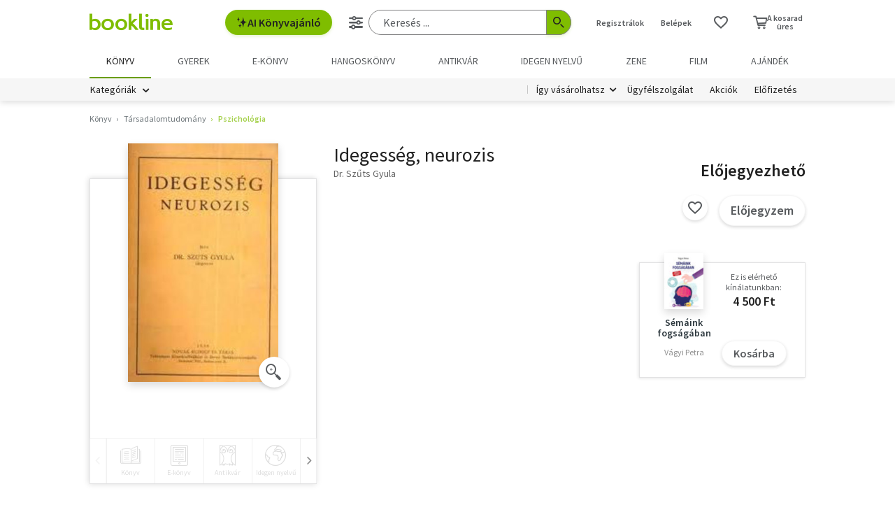

--- FILE ---
content_type: text/html; charset=utf-8
request_url: https://www.google.com/recaptcha/api2/aframe
body_size: -86
content:
<!DOCTYPE HTML><html><head><meta http-equiv="content-type" content="text/html; charset=UTF-8"></head><body><script nonce="X2MJJVoObC7mxMozKmyotg">/** Anti-fraud and anti-abuse applications only. See google.com/recaptcha */ try{var clients={'sodar':'https://pagead2.googlesyndication.com/pagead/sodar?'};window.addEventListener("message",function(a){try{if(a.source===window.parent){var b=JSON.parse(a.data);var c=clients[b['id']];if(c){var d=document.createElement('img');d.src=c+b['params']+'&rc='+(localStorage.getItem("rc::a")?sessionStorage.getItem("rc::b"):"");window.document.body.appendChild(d);sessionStorage.setItem("rc::e",parseInt(sessionStorage.getItem("rc::e")||0)+1);localStorage.setItem("rc::h",'1769678124904');}}}catch(b){}});window.parent.postMessage("_grecaptcha_ready", "*");}catch(b){}</script></body></html>